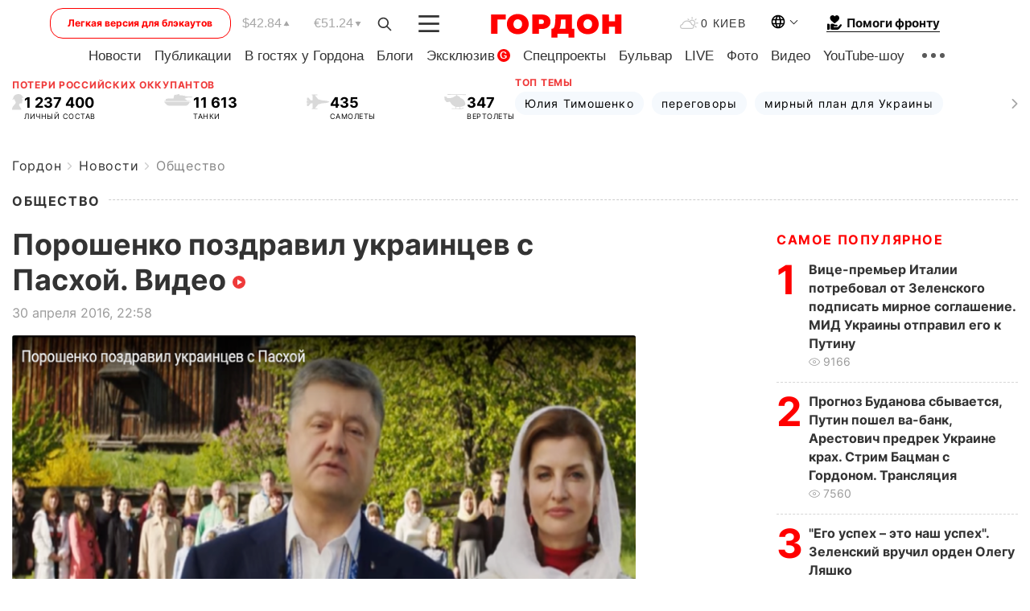

--- FILE ---
content_type: application/javascript
request_url: https://cdn.membrana.media/gdn/ym.js
body_size: 1366
content:
/*! YMAB [gdn] Wed, 28 Jan 2026 09:57:51 GMT [[base64]] */!function(){var n={id:"gdn_adwall_waterfall_geo1",buildId:9882161916745998,siteId:"gdn",buildName:"ym",split:[.5,.5],variations:{C:{id:"C",js:"/gdn/c/ym.js"},D:{id:"D",js:"/gdn/d/ym.js"}}},o=function(n){return-1!==document.location.search.indexOf(n)||-1!==document.location.hash.indexOf(n)};var t,e=function(){var o,t,e;t=n.split,e=[],t.map((function(n,o){var t;for(t=0;t<1e3*n;t++)e.push(o)})),o=e[Math.floor(Math.random()*e.length)];var i=Object.keys(n.variations)[o];return s(n.id,n.buildId,i),n.variations[i]},i=function(n,o){var t,e="localhost:8080"===document.location.host?"":";domain="+((t=document.location.host.split(".")).length>2&&["com","co"].includes(t[t.length-2])?t.slice(-3).join("."):t.slice(-2).join("."));document.cookie=n+"="+o+";path=/"+e+";max-age=2592000;SameSite=Lax"},r=function(n){var o=document.cookie.indexOf(n);if(-1!==o){var t=document.cookie.indexOf(";",o);return-1===t?document.cookie.substring(o+n.length+1):document.cookie.substring(o+n.length+1,t)}},a=function(n,o){return"yield_master_ab_"+n+"_"+o},s=function(n,o,t){i(a(n,o),t)},d=function(n,o){var t=function(){var n,o="notsy_variation=";if(-1!==document.location.search.indexOf(o))n=document.location.search;else{if(-1===document.location.hash.indexOf(o))return!1;n=document.location.hash}var t=n.indexOf(o);return n.substring(t+o.length,t+o.length+1)}();return t||r(a(n,o))},c=function(n){var o=document.createElement("script");document.head.appendChild(o),o.async=!0,o.src=n},u=document.currentScript?new URL(document.currentScript.src).origin:"https://cdn.membrana.media";if(o("notsy_demo=")||r("notsy_demo")){var m=function(){if(o("notsy_demo=")){var n="notsy_demo=",t=document.location.toString(),e=t.indexOf(n)+n.length,i=t.indexOf("&",e);return t.substring(e,-1!==i?i:void 0)}return!!r("notsy_demo")&&r("notsy_demo")}();o("notsy_demo_persist")&&i("notsy_demo",m),console.log("Demo mode on! Switching to demo version: "+m),c(u+"/demo/"+n.siteId.toLowerCase()+"/"+m+"/"+n.buildName+".js?cb="+Math.random())}else if(o("notsy_staging=1"))console.log("Staging mode on! Switching to staging version"),c(u+"/staging/"+n.siteId.toLowerCase()+"/"+n.buildName+".js?cb="+Math.random());else if(o("notsy_staging_test=1"))console.log("Test mode on! Switching to test version"),c(u+"/test/"+n.siteId.toLowerCase()+"/"+n.buildName+".js?cb="+Math.random());else if(void 0!==window.notsyInitUnit)console.error("Notsy header script must have been loaded already. Do nothing");else{var l=(t=d(n.id,n.buildId))?n.variations[t]?(-1!==document.location.search.indexOf("notsy_variation_persist")&&s(n.id,n.buildId,t),n.variations[t]):(console.error('Variation id "'+t+'" from cookies is not used in this experiment. Resetting variation id'),e()):e();window.__notsy_variation__=l.id,window.__ym_variation__=l.id;var g="";document.currentScript&&-1!==document.currentScript.src.indexOf("?")&&(g=document.currentScript.src.split("?")[1]),c(u+l.js+(""===g?"":"?"+g))}}();